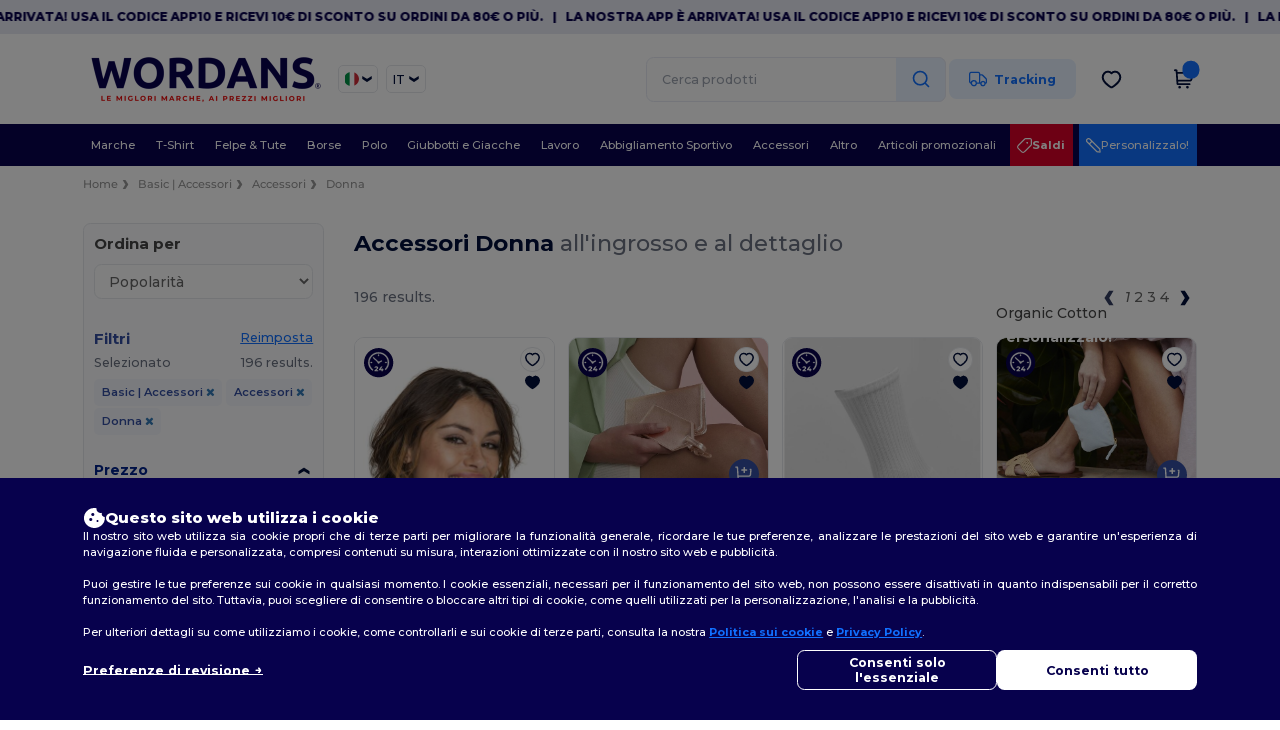

--- FILE ---
content_type: text/css
request_url: https://assets.wordans.it/assets/embla-carousel-41fa1509df9a193a12e2b3d7ed7e1f109c4aae932e455afce11028bcf898c165.css
body_size: 233
content:
.embla__container{display:flex}.embla__container_thumbs{display:grid!important}.embla__homepage__banners,.embla__products_atb,.embla__testimonials,.embla__pages_menu,.embla__colors_slider,.embla__colors_slider_bundles,.embla__product_images,.embla__product_images_thumbs,.embla__brands_categories,.embla__native_reassurance,.embla__sub_categories{position:relative;overflow:hidden}.embla__dot{width:8px;height:8px;margin:0 4px;border-radius:50%;background-color:#d1d5db;transition:background-color .3s}.embla__dot.active{background-color:#07014d;border:1px solid #07014D!important}.embla__homepage__slide,.embla__native_reassurance_slide{flex:0 0 100%;margin-bottom:1rem}.embla__slide__products_atb{flex:0 0 14%;min-width:0;margin-right:16px}.embla__prev_prod{left:16px}.embla__next_prod{right:16px}.embla__dots{height:20px}.embla__slide__testimonials{flex:0 0 100%;margin-right:16px}.embla__colors_slider{flex:0 0 10%!important}.embla__container_colors{margin:0 40px}.embla__prev_color,.embla__prev_color_bundles{position:absolute;left:0}.embla__next_color,.embla__next_color_bundles{position:absolute;right:0}.embla__slide_big_image{flex:0 0 100%}.embla__slide_brand,.embla__slide_subcategory{flex:0 0 16.66%}@media (max-width: 768px){.embla__slide__products,.embla__slide__products_atb{flex:0 0 33.33%;margin-right:8px}}
